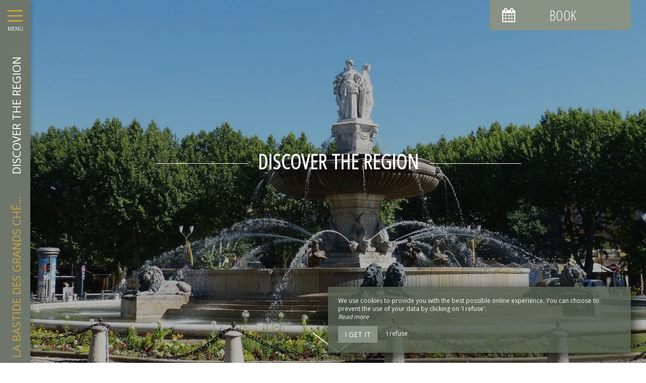

--- FILE ---
content_type: text/html; charset=UTF-8
request_url: https://www.bastidedesgrandschenes.fr/en/tourism
body_size: 10176
content:
<!DOCTYPE html>
<!--
            ..-:/+++++/+////+/+++++/:-..
      .-/+o+:-*'                  '*-:/oo/:.
   ./oo/-'     ..:/+oossssssso+/:..     './oo/.
 -os+'      .+yhy+:-'        '.:/shyo-      .::'
:ys-      'smh:'
sy+       +dds++++++++++++++++++++++oss:  -----:::
yys*                               -smd-  '''''syy
yyyo-       .oyy+:....      ....:+shy/'      .oyyy
oyyyyo:..     '.:+oooooooooooooo+:-'      .-+syyys
+yyyyyyso+:...        ''''''        ...-/osyyyyyy+
:yyyyyyyyyyysso+//:---......---://+oosso/+yyyyyyy:
'yyyyyyyyyyyyyyyyyyyyyyyyyyyyyyyyyyyyyy:'/yyyyyyy'
 oyyyyyyyyyyyyyyyyyyyyyyyyyyyyyyyyyyyyy:'+yyyyyyo
 .yyyyyyyyyyyyyyyyyyyyyyyyyyyyyyyyyyyyy:.:+yyyys.
  -syyyyyyyyyyyyyyyyyyyyyyyyyyyyyyyyyy:...:yyys.
   ':oyhyyyyyyyyyyyyyyyyyyyyyyyyyyyyyy/-./sys:'
      '-/oyyyyyyyyyyyyyyyyyyyyyyyyyyyyy+./:.
           '.-:/+oossyyyyyyyyyssoo+/:-.'
--><html lang="en">
<head>
	<meta charset="utf-8">
	<meta name="referrer" content="strict-origin-when-cross-origin">
	<meta name="viewport" content="width=device-width, initial-scale=1.0, maximum-scale=1.0">
			<title>Discover the region</title>
	
		<meta name="language" content="en">

	
	<link rel="preconnect" href="//fonts.gstatic.com" crossorigin="anonymous">
	
	

	<link rel="icon" href="/favicon.ico" type="image/x-icon">



<link rel="preload" as="script" href="/js/manifest.js?id=5d1fce6df86f3c6d217a054a585e4a22"/>
<link rel="preload" as="script" href="/js/vendor.js?id=6dfbd57fa4324b59d7104027273be4bf"/>
<link rel="preload" as="script" href="/js/app.js?id=dc6f486e0b013ce6032359b500eefc47"/>
<link rel="preconnect" href="//neo.my-groom-service.com" crossorigin="anonymous">











	<link rel="preload" as="style" href="/css/vendor.css?id=a159036b493b3d1c79b11608e0de71a5"/>
	<link rel="stylesheet" href="/css/vendor.css?id=a159036b493b3d1c79b11608e0de71a5">
	<link rel="preconnect" href="//fonts.my-groom-service.com" crossorigin="anonymous">
	
	<link
			rel="preload"
			href="/css/fonts.css?id=cf9181b2c465474a99259b6a95416a52"
			as="style"
			onload="this.onload=null;this.rel='stylesheet'"
	/>
	<noscript>
		<link rel="stylesheet" href="/css/fonts.css?id=cf9181b2c465474a99259b6a95416a52"/>
	</noscript>
<link rel="preload" as="style" href="/css/app.css?id=2bc55d87ce14b9d409ec7c5b15206be9"/>
<link rel="stylesheet" href="/css/app.css?id=2bc55d87ce14b9d409ec7c5b15206be9">

<link rel="canonical" href="https://www.bastidedesgrandschenes.fr/tourisme"/>


	
	
	<link rel="alternate" hreflang="x-default"
	      href="https://www.bastidedesgrandschenes.fr/tourisme"/>
	<link rel="alternate" hreflang="fr"
	      href="https://www.bastidedesgrandschenes.fr/tourisme"/>

	
									<link rel="alternate" hreflang="en"
			      href="https://www.bastidedesgrandschenes.fr/en/tourism"/>
											<link rel="alternate" hreflang="es"
			      href="https://www.bastidedesgrandschenes.fr/es/turismo"/>
						
<script>
	window.Laravel = {"csrfToken":"khEru5QoQFZAjMGc9rvohWiy6yu8YSzYyCa5MYX2"};
</script>
<meta property="og:image" content="https://www.bastidedesgrandschenes.fr/imagecache/fullwidth/notfound.jpg"/>
<meta property="og:image:type" content="image/jpg"/>
<meta property="og:image:width" content="1920"/>
<meta property="og:image:height" content="1080"/>
<meta property="og:type" content="website"/>
<meta property="og:url" content="https://www.bastidedesgrandschenes.fr"/>
<meta property="og:title" content="La Bastide des Grands Chênes"/>
<meta property="og:locale" content="en">
</head>
<body>
    <div id="sidebar-trigger" class="sidebar-trigger" onclick="openCloseNav()">
        <!--/.nav-collapse -->
        <div class="hamburger-menu"></div>
        <div class="title-menu">MENU</div>
        <div class="sidebar-trigger-text">
            <div class="name pagename">Discover the region</div>
            <div class="name sitename">La Bastide des Grands Chênes</div>
        </div>
        <div class="closearrow-container">
            <div class="closearrow">
                <img src="/imagecache/small/left-arrow.png" class="img-responsive"/>
            </div>
        </div>
    </div>

    
    <nav id="sidenav" class="sidenav">
	<a href="javascript:void(0)" class="closebtn visible-xs" onclick="closeNav()">&times;</a>
	
	<div class="sidebar-nav">
		<div class="navbar navbar-default" role="navigation">
			<div class="navbar-header">
				<a class="navbar-brand" href="/">
					<div class="brand-logo img-responsive"></div>
				</a>
			</div>
			<div class="navbar-collapse sidebar-navbar-collapse collapse in" aria-expanded="true">
				<ul class="nav navbar-nav">
																	
																				<li >
								<a href="/en/" title="Home" target="_self" rel="" rel="">
									Home
								</a>
							</li>
												
													<hr class="hr-menu"/>
																							
																				<li class="dropdown ">
								<a role="button"
								   aria-haspopup="true"
								   aria-expanded="false"
								   class="dropdown-toggle"
								   id="dropdownMenu_2"
								   data-toggle="dropdown"
								   href="#"
								   title="The bastide">
									The bastide
									<i class="fa fa-ellipsis-v" aria-hidden="true"></i>
								</a>
								<ul class="dropdown-menu" aria-labelledby="dropdownMenu_2">
																													<li >
											<a href="/en/hotel" title="Discover the bastide" target="_self" rel="">
												Discover the bastide
											</a>
										</li>
																													<li >
											<a href="/en/fares" title="The rates" target="_self" rel="">
												The rates
											</a>
										</li>
																													<li >
											<a href="/en/video" title="See the video" target="_self" rel="">
												See the video
											</a>
										</li>
																	</ul>
							</li>
												
													<hr class="hr-menu"/>
																							
																				<li >
								<a href="/en/bedrooms" title="Our rooms" target="_self" rel="" rel="">
									Our rooms
								</a>
							</li>
												
													<hr class="hr-menu"/>
																							
																				<li >
								<a href="/en/gallery" title="Picture gallery" target="_self" rel="" rel="">
									Picture gallery
								</a>
							</li>
												
													<hr class="hr-menu"/>
																							
																				<li class=active>
								<a href="/en/tourism" title="Discover the region" target="_self" rel="" rel="">
									Discover the region
								</a>
							</li>
												
													<hr class="hr-menu"/>
																							
																				<li >
								<a href="/en/contact" title="Contact &amp; Access" target="_self" rel="" rel="">
									Contact &amp; Access
								</a>
							</li>
												
															</ul>
			</div>
			
			<div class="navbar-footer">
	<div class="contact-footer">
					<div class="contact-element col-xs-6">
				<div class="phone-element">
					<i class="fa fa-phone" aria-hidden="true"></i>
					<a href="tel:0603362478" class="phone-number">
						06 03 36 24 78
					</a>
				</div>
			</div>
							<div class="contact-element col-xs-2 selected-element" id="address"
			     onclick="openPanel('address', 'address-panel')">
				<i class="fa fa-map-marker" aria-hidden="true"></i>
			</div>
							<div class="contact-element col-xs-2" id="email" onclick="openPanel('email', 'email-panel')">
				<i class="fa  fa-envelope-o" aria-hidden="true"></i>
			</div>
				<div class="contact-element col-xs-2" id="language" onclick="openPanel('language', 'language-panel')">
			<img src="/imagecache/blurry/flags/en.jpg"
			     width="24" height="16"
			     alt="en"/>
		</div>
					<div class="panel-element opened-panel" id="address-panel">
				<a href="https://www.google.fr/maps/place/La+Bastide+des+Grands+Chênes/@43.6198727,5.2602368,17z/data=!3m1!4b1!4m5!3m4!1s0x12c9f71b77955f2f:0xbce19522415e2569!8m2!3d43.6199107!4d5.2625225" target="_blank"
				   rel="noopener noreferrer">2050 route de Coudoux , <br/>13410 Lambesc</a>
			</div>
							<div class="panel-element" id="email-panel">
									<script type="text/javascript" language="javascript">coded = "2VsyT2y@5Tzy6HWHWzNaTsHz2cWsWz.Ua" 
		cipher = "wGSsjkyeK5Q3dPU8vaIOhoBM2u7NXR6JnD9tzZb4WqYfxHrp0mTlEcVCg1AiLF" 
		shift=coded.length
		link=""
		for (i=0; i<coded.length; i++){
		    if (cipher.indexOf(coded.charAt(i))==-1){
		        ltr=coded.charAt(i)
		        link+=(ltr)
		    }
		    else {
		        ltr = (cipher.indexOf(coded.charAt(i))-shift+cipher.length) % cipher.length
		        link+=(cipher.charAt(ltr))
		    }               
		}document.write("<a href=\'mailto:"+link+"\'>"+link+"</a>")</script>
		<noscript><p>Activate Javascript</p></noscript>
					<br/>
											</div>
				<div class="panel-element" id="language-panel">
											<div class="language-element col-xs-4">
					<a rel=&quot;alternate&quot; hreflang="en"
					   href="http://www.bastidedesgrandschenes.fr/en/tourism">
						<img src="/imagecache/blurry/flags/en.jpg"
						     width="24" height="16"
						     alt="en"/>
					</a>
				</div>
											<div class="language-element col-xs-4">
					<a rel=&quot;alternate&quot; hreflang="es"
					   href="http://www.bastidedesgrandschenes.fr/es/turismo">
						<img src="/imagecache/blurry/flags/es.jpg"
						     width="24" height="16"
						     alt="es"/>
					</a>
				</div>
											<div class="language-element col-xs-4">
					<a rel=&quot;alternate&quot; hreflang="fr"
					   href="http://www.bastidedesgrandschenes.fr/fr/tourisme">
						<img src="/imagecache/blurry/flags/fr.jpg"
						     width="24" height="16"
						     alt="fr"/>
					</a>
				</div>
					</div>
	</div>

	
	<div class="social">
							<a target="_blank" rel="noopener noreferrer" href="https://www.instagram.com/labastidedesgrandschenes">
				<i class="facebook-logo fa fa-instagram" aria-hidden="true"></i>&nbsp;
									Instagram							</a>
							</div>

	<script>
		function openPanel(iconName, panelName) {
			var panels = document.getElementsByClassName('panel-element')
			var panel = document.getElementById(panelName)
			var icons = document.getElementsByClassName('contact-element')
			var icon = document.getElementById(iconName)
			var i

			for (i = 0; i < panels.length; i++) {
				panels[i].classList.remove('opened-panel')
			}
			panel.className += ' opened-panel'

			for (i = 0; i < icons.length; i++) {
				icons[i].classList.remove('selected-element')
			}
			icon.className += ' selected-element'
		}
	</script>
</div>
		</div>
	</div>
	
</nav>

    
    <script>
		//if element has class or not
		var hasClass = function hasClass(element, cls) {
			return (' ' + element.className + ' ').indexOf(' ' + cls + ' ') > -1
		}

		function openNav() {
			var mc = document.getElementById('main-content')
			document.getElementById('sidenav').className += ' sidenav-open'
			mc.className += ' main-content-pushed'
			document.getElementById('sidebar-trigger').className += ' trigger-open'
                    
			var closeOnNextClick = function () {
					closeNav()
					this.removeEventListener('click', closeOnNextClick)
				}
			mc.addEventListener('click', closeOnNextClick)
		}

		function closeNav() {
			document.getElementById('sidenav').classList.remove('sidenav-open')
			document.getElementById('main-content').classList.remove('main-content-pushed')
			document.getElementById('sidebar-trigger').classList.remove('trigger-open')
		}

		function openCloseNav() {
			var sidenav = document.getElementById('sidenav')
			if (hasClass(sidenav, 'sidenav-open')) {
				closeNav()
			} else {
				openNav()
			}
		}
    </script>

<main>
	    <article id="main-content">
	
			<div id="formResaPush">
    <div id="formResa">
        <div id="formResa-trigger" class="hidden-xs" onclick="openCloseResa()">
            <div class="form-title">
                <div class="form-title-text"><i class="formResa-trigger-icon fa fa-calendar" aria-hidden="true"></i>&nbsp;Book</div>
            </div>
        </div>
        <div id="formResa-trigger-mobile" class="visible-xs" onclick="openCloseResa()">
            <div class="form-title">
                <div class="form-title-text"><i class="formResa-trigger-icon fa fa-calendar" aria-hidden="true"></i></div>
            </div>
        </div>

        <div id="formResaPush-panel" class="col-xs-12 formResa-close">
            <div class="form-subtitle">
                Best rates guaranteed            </div>

            		
							<div id="booking-engine-2" class="booking-engine">    
											<div id="ConstellationWidgetContainer" style="width:100%" data-id-projet=''></div>
<script>
	var path = 'https://reservation.elloha.com/Widget/BookingEngine/57463d3b-d326-4b5b-8e97-1ee4b4598d38?idoi=24b15db1-378a-4370-89ae-06879116e7b4'.split('/'),
		id_dash = path[path.length - 1].split('?')[0],
		id = id_dash.replace(/-/g, '')
	document.getElementById('ConstellationWidgetContainer').setAttribute('data-id-projet', id)
	document.getElementById('ConstellationWidgetContainer').setAttribute('id', 'ConstellationWidgetContainer' + id_dash)
</script>
<script type="text/javascript" src="https://reservation.elloha.com/Scripts/widget-loader.min.js?v=38"></script>
<script type="text/javascript">
	window['constellationWidgetUrl' + id] = 'https://reservation.elloha.com/Widget/BookingEngine/57463d3b-d326-4b5b-8e97-1ee4b4598d38?idoi=24b15db1-378a-4370-89ae-06879116e7b4&culture=en-GB',
		window['constellationTypeModule' + id] = 1
	constellationWidgetLoad('ConstellationWidgetContainer' + id_dash)
	constellationWidgetAddEvent(window, 'resize', function () {
		constellationWidgetSetAppearance('ConstellationWidgetContainer' + id_dash)
	})
</script>
									</div>
			        </div>
    </div>
    
    <script>
		function openResa() {
			document.getElementById("formResaPush-panel").classList.remove("formResa-close");
		}

		function closeResa() {
			document.getElementById("formResaPush-panel").className += " formResa-close";
		}

		function openCloseResa() {
			var hasClass = function hasClass(element, cls) {
				return (' ' + element.className + ' ').indexOf(' ' + cls + ' ') > -1;
			};

			var swapToCal = function (icon) {
				icon.className += " fa-calendar";
				icon.classList.remove("fa-close");
			};

			var swapToClose = function (icon) {
				icon.className += " fa-close";
				icon.classList.remove("fa-calendar");
			};

			var elem = document.getElementById("formResaPush-panel");
			var icons = document.getElementsByClassName("formResa-trigger-icon");

			if (hasClass(elem, 'formResa-close')) {
				var i;
				elem.classList.remove("formResa-close");
				//swap the icons
				for (i = 0 ; i < icons.length ; ++i) {
					swapToClose(icons[i]);
				}
			} else {
				elem.className += " formResa-close";
				//swap the icons
				for (i = 0 ; i < icons.length ; ++i) {
					swapToCal(icons[i]);
				}
			}
		}
    </script>
</div>

	
	
	
	
	
	
	
	

	
	<header class="header-page ">
	<div class="blurry-background-loader" id="blurry-header">
    <blurry-background-loader
            src="e6049211ca733d76537bcd53a20a13c6.jpg"
            bg-class="">
                    
            </blurry-background-loader>
</div>	<div class="header-overlay">
		<div class="overlay-content">
			<div class="title-lines">Discover the region</div>
			
		</div>
					<div class="header-arrow hidden-xs">
				<a class="smooth-scroll" href="#scroll-target">
					<img src="/imagecache/original/down-arrow.png" alt="down-arrow" class="img-responsive">
				</a>
			</div>
			<span id="scroll-target"></span>
			</div>
</header>
	
			<header class="text-module container-fluid">
			<div class="col-xs-12">
				<h1>Aix-en-Provence, the city of a thousand fountains</h1>
		
			<p>Our <strong>charming guest house with swimming pool</strong> is located 30 minutes drive from the city center of Aix-en-Provence. We invite you to this charming town in the South of France to discover all its <strong>historical monuments</strong>, its <strong>luxury boutiques</strong> and its <strong>beautiful walks</strong>. Stroll through the old town with its many fountains and enter the small <strong>local artisan shops</strong> or taste the calissons. Walk along the Cours Mirabeau and sit in a café, while enjoying the view of the Rotonde. Continue your walk by passing through the Parc Jourdan, a green setting in Aix-en-Provence. Continue with a visit to the <strong>emblems of the city</strong> such as the Mazarin district, the Atelier Cézanne, the Granet Museum and the Saint-Sauveur Cathedral.</p>
												</div>
		</header>
	
	
			<section class="parallax"
		         style="background-image: url('/imagecache/fullwidth/45b40bdc14007ec8c71e32c261ab297f.jpg');">
			<div class="overlay">
				<div class="overlay-content">
										<h1>Events in the region</h1>
		
			<p>The year is full of rhythm, especially during the summer when the city center comes alive with <strong>concerts</strong> and <strong>votive festivals</strong>. Discover the program of unmissable festivals:</p>
<p>- Saint-Rémy-de-Provence: Jazz Festival (September) and Transhumance Festival (Whit Monday)</p>
<p>- Avignon: Avignon Festival (July)</p>
<p>- Arles: International Photography Festival (July – August) and Férias (Easter and September)</p>
<p>- La Roque-d’Anthéron: International Piano Festival (July 20 – August 20)</p>
<p>- Isle-sur-la-Sorgue: International Art and Antiquities Fair (Easter and August 15)</p>
<p>- Orange: Chorégies d’Orange and Opera and Classical Music Festival (mid-July)</p>
															</div>
			</div>
		</section>
	
	
			<section class="container-fluid">
			<div class="column-container row" >
				
									<div class="col-xs-12 col-sm-12 col-md-4 col-lg-4">
					<div class="flex-text">
			<h2>The markets of the region</h2>
		
			<p>Every morning, the villages host <strong>markets rich in color</strong> and flavors:</p>
<ul>
<li>Monday: Cadenet, Cavaillon and Lauris</li>
<li>Tuesday: Aix-en-Provence, Cucuron, Gordes, Lacoste and Apt</li>
<li>Wednesday: Rognes, Sault and Coustellet</li>
<li>Thursday: Aix-en-Provence, Ansouis and Isle-sur-la-Sorgue</li>
<li>Friday: Lambesc, Lourmarin and Bonnieux</li>
<li>Saturday: Aix-en-Provence, Rognes, Apt and Cadenet</li>
<li>Sunday: Pélissanne and Isle-sur-la-Sorgue</li>
</ul>
			</div>
				</div>
				<div class="col-xs-12 col-sm-12 col-md-8 col-lg-8">
					<div class="background-image-cover row ">
		<div class="slider-photos" id="slider_flex_5">
    <slider-photos :images="[&quot;1f1ec80d4fee909a9fe70ec94d0c3416.jpg&quot;,&quot;0e72449d1040f211fb99553278e63ea0.jpg&quot;]" :idslider="'slider_flex_5'"/>
    
    
        
            
                
                    
                
                
            
        
    
</div>
	</div>
				</div>
					
	</div>
	<div class="column-container row" >
				
									<div class="col-xs-12 col-sm-12 col-md-8 col-lg-8 hidden-xs hidden-sm">
					<div class="background-image-cover row dots-right">
		<div class="slider-photos" id="slider_flex_4">
    <slider-photos :images="[&quot;2bfba521c2e982ea89847188f7f1b4bc.jpg&quot;]" :idslider="'slider_flex_4'"/>
    
    
        
            
                
                    
                
                
            
        
    
</div>
	</div>
				</div>
				<div class="col-xs-12 col-sm-12 col-md-4 col-lg-4">
					<div class="flex-text">
			<h2>Restaurants in the surrounding area</h2>
		
			<p>Depending on your budget, your appetite, and your desires, we can recommend the <strong>best restaurant</strong> in the area. We've compiled a list of our <strong>favorite addresses</strong>: "Le mas des Armieux," "La Cantine Gourmande," and "La table de chez nous" in Lambesc, "Le bistrot du potager," "La villa Salone," and "Brasserie chez Muz" in Salon-de-Provence, "Le Mas Bottero" in Saint-Cannat, Dan B. in Ventabren, and many more.</p>
			</div>
				</div>
				<div class="col-xs-12 col-sm-12 col-md-8 col-lg-8 visible-xs visible-sm">
					<div class="background-image-cover row ">
		<div class="slider-photos" id="slider_flex_4_mobile">
    <slider-photos :images="[&quot;2bfba521c2e982ea89847188f7f1b4bc.jpg&quot;]" :idslider="'slider_flex_4_mobile'"/>
    
    
        
            
                
                    
                
                
            
        
    
</div>
	</div>
				</div>
					
	</div>
	<div class="column-container row" >
				
									<div class="col-xs-12 col-sm-12 col-md-4 col-lg-4">
					<div class="flex-text">
			<h2>Outdoor activities</h2>
		
			<p>In the surroundings of our <a href="https://www.bastidedesgrandschenes.fr/" target="_self"><strong>guest house near Aix-en-Provence</strong></a>, you can practice many <strong>outdoor activities</strong> with your friends, your family or as a couple. We will be able to advise you on some hikes, walks or cycle paths in the surroundings. For golf enthusiasts, the <strong>Golf d'Aix-en-Provence</strong> is less than 30 minutes away.&nbsp;</p>
			</div>
				</div>
				<div class="col-xs-12 col-sm-12 col-md-8 col-lg-8">
					<div class="background-image-cover row ">
		<div class="slider-photos" id="slider_flex_11">
    <slider-photos :images="[&quot;8fd05288132350648a31a30959e1f0da.jpg&quot;]" :idslider="'slider_flex_11'"/>
    
    
        
            
                
                    
                
                
            
        
    
</div>
	</div>
				</div>
					
	</div>
	<div class="column-container row" >
				
									<div class="col-xs-12 col-sm-12 col-md-8 col-lg-8 hidden-xs hidden-sm">
					<div class="background-image-cover row dots-right">
		<div class="slider-photos" id="slider_flex_12">
    <slider-photos :images="[&quot;17ce3fad88a54870a907176ace8e8a0d.jpg&quot;,&quot;25d5b93ad8ac1a432f44cb42f9fbeaf9.jpg&quot;,&quot;c6eed9218c4332b4cd13ece9ddc54c29.jpg&quot;]" :idslider="'slider_flex_12'"/>
    
    
        
            
                
                    
                
                
            
        
    
</div>
	</div>
				</div>
				<div class="col-xs-12 col-sm-12 col-md-4 col-lg-4">
					<div class="flex-text">
			<h2>The villages of the Luberon</h2>
		
			<p>In a few minutes drive, you will be in the heart of the Luberon, take the opportunity to visit these <strong>hilltop villages</strong>: <strong>Ansouis</strong>, classified among the Most Beautiful Villages in France, <strong>Roussillon</strong> for its Ochre Trail, <strong>Gordes</strong> and its museum in the old castle, <strong>Lourmarin</strong> which seduced Albert Camus and Henri Bosco, <strong>Bonnieux</strong> and its exceptional panorama, and finally <strong>Lacoste</strong> and the Château du Marquis de Sade.</p>
			</div>
				</div>
				<div class="col-xs-12 col-sm-12 col-md-8 col-lg-8 visible-xs visible-sm">
					<div class="background-image-cover row ">
		<div class="slider-photos" id="slider_flex_12_mobile">
    <slider-photos :images="[&quot;17ce3fad88a54870a907176ace8e8a0d.jpg&quot;,&quot;25d5b93ad8ac1a432f44cb42f9fbeaf9.jpg&quot;,&quot;c6eed9218c4332b4cd13ece9ddc54c29.jpg&quot;]" :idslider="'slider_flex_12_mobile'"/>
    
    
        
            
                
                    
                
                
            
        
    
</div>
	</div>
				</div>
					
	</div>
	<div class="column-container row" >
				
									<div class="col-xs-12 col-sm-12 col-md-4 col-lg-4">
					<div class="flex-text">
			<h2>The villages of Provence</h2>
		
			<p>Provence is rich in cultural, architectural and natural heritage. We particularly recommend that you go less than twenty minutes away by car to the village of <strong>Salon-de-Provence</strong>, to discover the Savonnerie Marius Fabre and the Château de l’Empéri. Don’t miss the <strong>Baux-de-Provence</strong>, with the Carrières de Lumières, an immersive sound and light show.</p>
			</div>
				</div>
				<div class="col-xs-12 col-sm-12 col-md-8 col-lg-8">
					<div class="background-image-cover row ">
		<div class="slider-photos" id="slider_flex_13">
    <slider-photos :images="[&quot;e90740628638e80526f2ffe97681559c.jpg&quot;,&quot;726b103532b898156fedd3a2c335a95b.jpg&quot;]" :idslider="'slider_flex_13'"/>
    
    
        
            
                
                    
                
                
            
        
    
</div>
	</div>
				</div>
					
	</div>
	<div class="column-container row" >
				
									<div class="col-xs-12 col-sm-12 col-md-8 col-lg-8 hidden-xs hidden-sm">
					<div class="background-image-cover row dots-right">
		<div class="slider-photos" id="slider_flex_14">
    <slider-photos :images="[&quot;bastidegdchene-63.jpg&quot;,&quot;45b40bdc14007ec8c71e32c261ab297f.jpg&quot;]" :idslider="'slider_flex_14'"/>
    
    
        
            
                
                    
                
                
            
        
    
</div>
	</div>
				</div>
				<div class="col-xs-12 col-sm-12 col-md-4 col-lg-4">
					<div class="flex-text">
			<h2>The La Roque d&#039;Anthéron International Piano Festival</h2>
		
			<p>In less than 20 minutes, you'll be at <strong>La Roque d'Anthéron</strong>. The International Piano Festival takes place there from July 20th to August 20th. You'll have the opportunity to attend concerts given by the greatest performers of our time. Reservations are essential. The International Piano Festival of <strong>La Roque d'Anthéron</strong> is an annual festival, co-founded in June 1981 by Paul Onoratini and René Martin. It is one of the largest and most prestigious piano events in the world, offering a unique musical experience in the heart of nature.</p>
<p></p>
<p></p>
			</div>
				</div>
				<div class="col-xs-12 col-sm-12 col-md-8 col-lg-8 visible-xs visible-sm">
					<div class="background-image-cover row ">
		<div class="slider-photos" id="slider_flex_14_mobile">
    <slider-photos :images="[&quot;bastidegdchene-63.jpg&quot;,&quot;45b40bdc14007ec8c71e32c261ab297f.jpg&quot;]" :idslider="'slider_flex_14_mobile'"/>
    
    
        
            
                
                    
                
                
            
        
    
</div>
	</div>
				</div>
					
	</div>
	<div class="column-container row" >
				
									<div class="col-xs-12 col-sm-12 col-md-4 col-lg-4">
					<div class="flex-text">
			<h2>Marseille, the Phocaean City</h2>
		
			<p>Come to <strong>Marseille</strong> to discover all its wonders. Start your exploration with the <strong>Old Port</strong>, for a dip in the city's atmosphere, continue with a stroll on the <strong>Canebière</strong>, continue with a visit to the <strong>Quartier du Panier</strong> and finish with the climb to the "<strong>Bonne Mère</strong>".</p>
			</div>
				</div>
				<div class="col-xs-12 col-sm-12 col-md-8 col-lg-8">
					<div class="background-image-cover row ">
		<div class="slider-photos" id="slider_flex_15">
    <slider-photos :images="[&quot;7b9bbb961501d91879168ccab51ba26c.jpg&quot;,&quot;3635168d1df87fc06305b3de4ef9ac69.jpg&quot;]" :idslider="'slider_flex_15'"/>
    
    
        
            
                
                    
                
                
            
        
    
</div>
	</div>
				</div>
					
	</div>
	<div class="column-container row" >
				
									<div class="col-xs-12 col-sm-12 col-md-8 col-lg-8 hidden-xs hidden-sm">
					<div class="background-image-cover row dots-right">
		<div class="slider-photos" id="slider_flex_16">
    <slider-photos :images="[&quot;818db9d57a9f8c7fe2501ccb72402876.jpg&quot;]" :idslider="'slider_flex_16'"/>
    
    
        
            
                
                    
                
                
            
        
    
</div>
	</div>
				</div>
				<div class="col-xs-12 col-sm-12 col-md-4 col-lg-4">
					<div class="flex-text">
			<h2>Cassis and its coves</h2>
		
			<p>By boat or on foot, get as close as possible to these preserved <strong>little corners of paradise</strong>. Between lush greenery, azure water and fine sandy beaches, you will be charmed by these exceptional coves. Discover the <strong>calanques of Port-Miou</strong>, <strong>Port-Pin</strong> and <strong>En Vau</strong>.</p>
			</div>
				</div>
				<div class="col-xs-12 col-sm-12 col-md-8 col-lg-8 visible-xs visible-sm">
					<div class="background-image-cover row ">
		<div class="slider-photos" id="slider_flex_16_mobile">
    <slider-photos :images="[&quot;818db9d57a9f8c7fe2501ccb72402876.jpg&quot;]" :idslider="'slider_flex_16_mobile'"/>
    
    
        
            
                
                    
                
                
            
        
    
</div>
	</div>
				</div>
					
	</div>
	<div class="column-container row" >
				
									<div class="col-xs-12 col-sm-12 col-md-4 col-lg-4">
					<div class="flex-text">
			<h2>The Camargue</h2>
		
			<p>From our <a href="https://www.bastidedesgrandschenes.fr/en/hotel" target="_self"><strong>guest house with swimming pool near Aix en Provence</strong></a>, you can go to the heart of the <strong>Camargue</strong> for a day. You can take advantage of it to discover the salt marshes, the bull herds, the ornithological parks, go for a horse ride or visit the most beautiful towns like <strong>Arles</strong>, <strong>Saintes-Maries-de-la-Mer</strong> and <strong>Aigues-Mortes</strong>.&nbsp;</p>
			</div>
				</div>
				<div class="col-xs-12 col-sm-12 col-md-8 col-lg-8">
					<div class="background-image-cover row ">
		<div class="slider-photos" id="slider_flex_17">
    <slider-photos :images="[&quot;2c56b8a3e075da6917081afbb1a0709f.jpg&quot;,&quot;d77fe63d2c005d49173fda6f7873e637.jpg&quot;]" :idslider="'slider_flex_17'"/>
    
    
        
            
                
                    
                
                
            
        
    
</div>
	</div>
				</div>
					
	</div>
		</section>
	
</article>

</main>
	<footer>
		<div class="content-wrapper container-fluid">
			<div class="col-md-9 col-sm-12 col-xs-12">
								<div class="footer-content">
					<div class="footer-copyright">
						© 2026 - All Rights Reserved&nbsp;&nbsp;
					</div>
										<div class="footer-links">
						<a href="https://www.bastidedesgrandschenes.fr/en/mentions-legales">Legal Notice</a>
						<a href="https://www.bastidedesgrandschenes.fr/en/sitemap">Site Map</a>
					</div>
				</div>
			</div>
			<div class="col-md-3 col-sm-12 col-xs-12">
				<div class="row">
					<div class="desc-mgs col-md-6 col-xs-5 footer-links">
												Création de site pour maison d'hôtes
											</div>
					<div class="logo-mgs col-md-6 col-xs-7">
							<img src="/imagecache/logo/logo_gray.png" width="125" height="30" alt="Logo My Groom Service"/>
					</div>
				</div>
			</div>
		</div>
	</footer>

<div class="js-cookie-consent cookie-consent">
	<div class="cookie-consent__message" style="display: none;">
		This site requires the use of cookies to function properly. However, only so-called 'technical' cookies (functionality cookies) which are essential for the proper functioning of the services and their security are used. They cannot be desactivated and do not require your consent. The only data collected is intended for Google Analytics: they are anonymous (anonymization which transforms personal data into raw non-identifying data, which can be used without obtaining the consent of the users from which it originates). You can still prevent the use of the latter by clicking on 'I refuse'.
	</div>
	<div class="cookie-consent__message cookie-consent__message_short">
		We use cookies to provide you with the best possible online experience. You can choose to prevent the use of your data by clicking on 'I refuse'.
	</div>
	<div id="cookie-consent__readmore" style="font-style: italic;">
		Read more
	</div>
	<div id="cookie-consent__readless" style="font-style: italic; display: none;">
		Read less
	</div>
	<button class="js-cookie-consent-agree cookie-consent__agree">
		I get it
	</button>
	<div class="js-cookie-consent-refuse cookie-consent__refuse">
		I refuse
	</div>
</div>

	<script>
		window.laravelCookieConsent = (function () {
			const COOKIE_DOMAIN = 'www.bastidedesgrandschenes.fr',
				COOKIE_TEXT_CONTENT = "This site requires the use of cookies to function properly. However, only so-called &#039;technical&#039; cookies (functionality cookies) which are essential for the proper functioning of the services and their security are used. They cannot be desactivated and do not require your consent. The only data collected is intended for Google Analytics: they are anonymous (anonymization which transforms personal data into raw non-identifying data, which can be used without obtaining the consent of the users from which it originates). You can still prevent the use of the latter by clicking on &#039;I refuse&#039;.",
				COOKIE_TEXT_REDUCED_LENGTH = 160

			const readmoreButton = document.getElementById('cookie-consent__readmore'),
				readlessButton = document.getElementById('cookie-consent__readless'),
				acceptButtons = document.getElementsByClassName('js-cookie-consent-agree'),
				refuseButtons = document.getElementsByClassName('js-cookie-consent-refuse'),
				messageDiv = document.getElementsByClassName('cookie-consent__message')[0],
				shortMessageDiv = document.getElementsByClassName('cookie-consent__message_short')[0]

			function consentWithCookies() {
				const COOKIE_VALUE = 1
				setCookie('cookie_consent', COOKIE_VALUE, 365)
				
				
								localStorage.setItem('consentGranted', 'true')

				function gtag() {
					window.dataLayer = window.dataLayer || []
					window.dataLayer.push(arguments)
				}

				gtag('consent', 'update', {
					ad_user_data: 'granted',
					ad_personalization: 'granted',
					ad_storage: 'granted',
					analytics_storage: 'granted'
				})
				
				hideCookieDialog()
			}

			function refuseCookies() {
				const COOKIE_VALUE = 0
				setCookie('cookie_consent', COOKIE_VALUE, 365)
				hideCookieDialog()
				location.reload() 
			}

			function cookieExists(name) {
				const cookies = document.cookie.split('; ')
				return cookies.indexOf(name + '=0') !== -1 || cookies.indexOf(name + '=1') !== -1
			}

			function hideCookieDialog() {
				const dialogs = document.getElementsByClassName('js-cookie-consent')

				for (let i = 0; i < dialogs.length; ++i) {
					dialogs[i].style.display = 'none'
				}
			}

			function setCookie(name, value, expirationInDays) {
				const date = new Date()
				date.setTime(date.getTime() + (expirationInDays * 24 * 60 * 60 * 1000))
				document.cookie = name + '=' + value
					+ ';expires=' + date.toUTCString()
					+ ';domain=' + COOKIE_DOMAIN
					+ ';path=/'
					+ ';samesite=lax'
			}

			function readMore() {
				shortMessageDiv.style.display = 'none'
				messageDiv.style.display = 'block'
				readmoreButton.style.display = 'none'
				readlessButton.style.display = 'block'
			}

			function readLess() {
				messageDiv.style.display = 'none'
				shortMessageDiv.style.display = 'block'
				readmoreButton.style.display = 'block'
				readlessButton.style.display = 'none'
			}

			if (cookieExists('cookie_consent')) {
				hideCookieDialog()
			}

			for (let i = 0; i < acceptButtons.length; ++i) {
				acceptButtons[i].addEventListener('click', consentWithCookies)
			}

			for (let i = 0; i < refuseButtons.length; ++i) {
				refuseButtons[i].addEventListener('click', refuseCookies)
			}


			readmoreButton.addEventListener('click', readMore)
			readlessButton.addEventListener('click', readLess)

			return {
				consentWithCookies: consentWithCookies,
				hideCookieDialog: hideCookieDialog,
				refuseCookies: refuseCookies
			}
		})()
	</script>
<script>
	if (window.document.documentMode) {
		// Do IE stuff
		console.info('Internet Explorer detected')
		alert('Internet Explorer n\'est pas supporté, merci d\'utiliser un autre navigateur tel que Google Chrome ou Mozilla Firefox.\n\nInternet Explorer is not compatible, please use Google Chrome or Mozilla Firefox.')
	}
</script>
<script defer src="/js/manifest.js?id=5d1fce6df86f3c6d217a054a585e4a22"></script>
<script defer src="/js/vendor.js?id=6dfbd57fa4324b59d7104027273be4bf"></script>
<script defer src="/js/app.js?id=dc6f486e0b013ce6032359b500eefc47"></script>
<script src="https://copilot.my-groom-service.com/api/widget/461b2acb-6690-4932-ba16-f1721d7c930d.js" async></script>
<script type="application/ld+json">
{
	"@context": "https://schema.org",
	"@type": "Hotel", 
	"url": "https://www.bastidedesgrandschenes.fr",
	"name": "La Bastide des Grands Chênes",
			"logo": "https://www.bastidedesgrandschenes.fr/imagecache/logo/brand_logo.png",
		"address": {
		"@type": "PostalAddress",
		
		"addressLocality": "Lambesc",
		"postalCode": "13410",
		"streetAddress": "2050 route de Coudoux , ",
		"url": "https://www.bastidedesgrandschenes.fr"
	},
	"telephone": "06 03 36 24 78",
	"email": "contact@bastidedesgrandschenes.fr",
	"latitude": "43.6198882",
    "longitude": "5.26254351",
    "hasMap": "https://www.google.fr/maps/place/La+Bastide+des+Grands+Chênes/@43.6198727,5.2602368,17z/data=!3m1!4b1!4m5!3m4!1s0x12c9f71b77955f2f:0xbce19522415e2569!8m2!3d43.6199107!4d5.2625225",
    "availableLanguage": [{"@type":"Language","name":"English"},{"@type":"Language","name":"Spanish"},{"@type":"Language","name":"French"}],
	"image": "https://www.bastidedesgrandschenes.fr/imagecache/fullwidth/notfound.jpg"
	
			,"sameAs": ["https://www.instagram.com/labastidedesgrandschenes"]
			}
</script>
<!-- Global site tag (gtag.js) - Google Analytics -->
		<script async src="https://www.googletagmanager.com/gtag/js?id=G-C7RSRGN5ZP"></script>
		<script>
			window.dataLayer = window.dataLayer || []

			function gtag() {
				window.dataLayer.push(arguments)
			}

						
			
			gtag('consent', 'default', {
				'ad_user_data': 'denied',
				'ad_personalization': 'denied',
				'ad_storage': 'denied',
				'analytics_storage': 'denied',
				'wait_for_update': 500
			})
			
			gtag('js', new Date())

						gtag('config', 'G-C7RSRGN5ZP', {'anonymize_ip': true})
			
			
					</script>

	</body>
</html>
